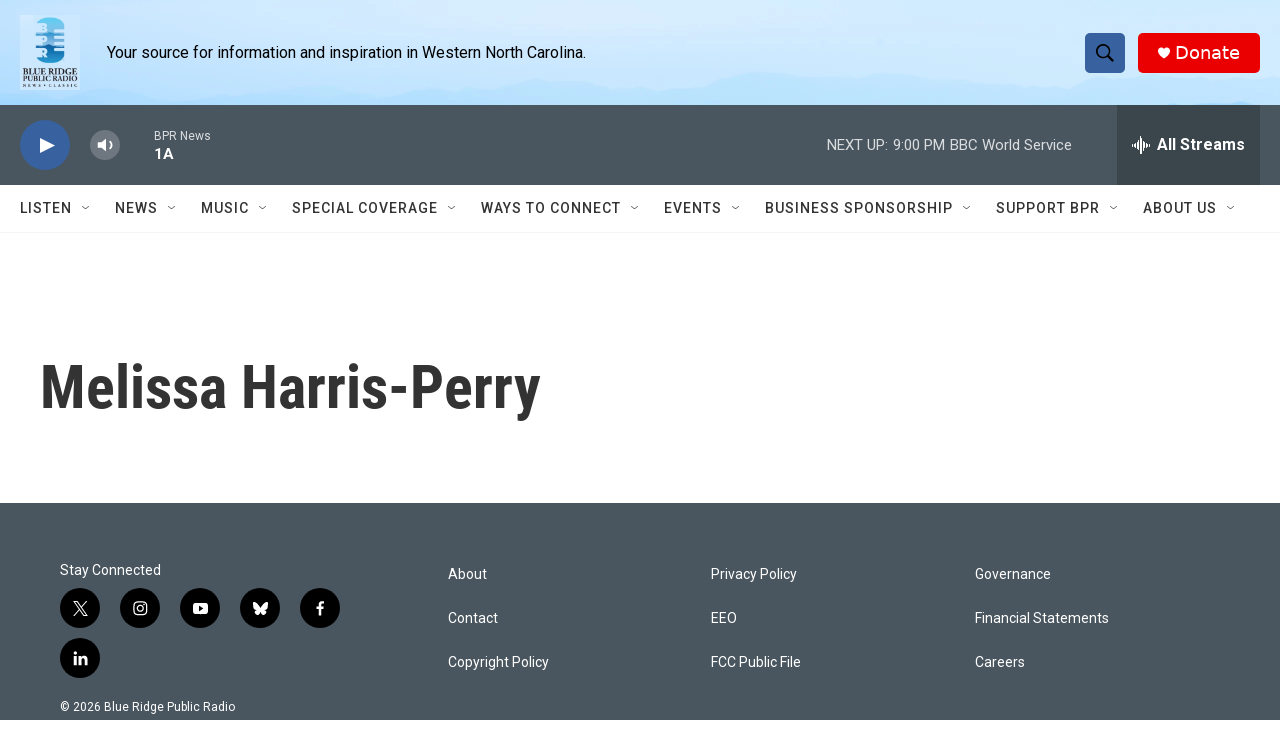

--- FILE ---
content_type: text/html; charset=utf-8
request_url: https://www.google.com/recaptcha/api2/aframe
body_size: 269
content:
<!DOCTYPE HTML><html><head><meta http-equiv="content-type" content="text/html; charset=UTF-8"></head><body><script nonce="_3-6MuqAsfQx5yhKRGyjzQ">/** Anti-fraud and anti-abuse applications only. See google.com/recaptcha */ try{var clients={'sodar':'https://pagead2.googlesyndication.com/pagead/sodar?'};window.addEventListener("message",function(a){try{if(a.source===window.parent){var b=JSON.parse(a.data);var c=clients[b['id']];if(c){var d=document.createElement('img');d.src=c+b['params']+'&rc='+(localStorage.getItem("rc::a")?sessionStorage.getItem("rc::b"):"");window.document.body.appendChild(d);sessionStorage.setItem("rc::e",parseInt(sessionStorage.getItem("rc::e")||0)+1);localStorage.setItem("rc::h",'1768957997313');}}}catch(b){}});window.parent.postMessage("_grecaptcha_ready", "*");}catch(b){}</script></body></html>